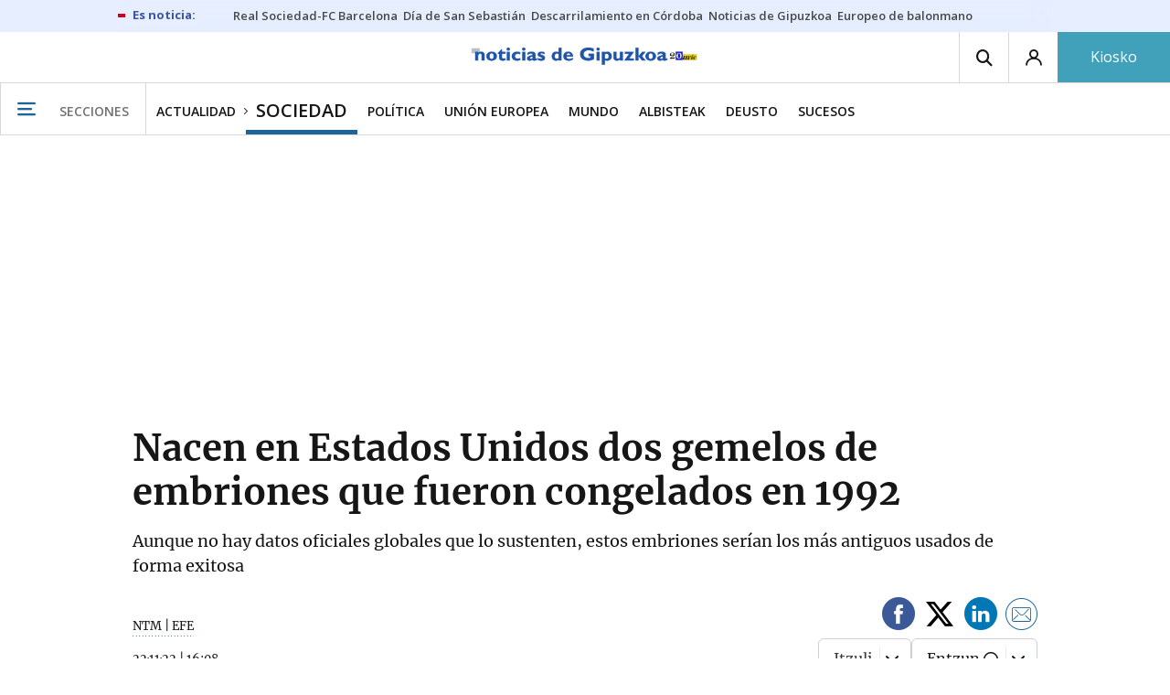

--- FILE ---
content_type: text/css
request_url: https://estaticos-cdn.noticiasdegipuzkoa.eus/css/footer.css?id=44c3471cc1c5a1a5e8d8
body_size: 2106
content:
:root{--c-brand:#1b6598;--c-brand-brand30:4,15,22;--c-brand-themeto--black:#1b6598}@keyframes fadeInOut{10%{opacity:1}50%{opacity:0}90%{opacity:1}}.footer{display:flex;flex-direction:column;align-items:center;justify-content:center;font-family:Open Sans,sans-serif;color:#161616}.footer a{border:none}.footer a:hover{color:var(--c-brand)}@media (max-width:767px){.footer{padding-top:1rem}.footer .wrapper{padding:0}}.footer .section-menu__links{padding-top:1rem;padding-bottom:1rem;margin-bottom:1rem}.footer .section-menu__links .section-menu__premium-link{width:70px;height:100%}.footer .section-menu__links .section-menu__premium-link:before{left:-.1875rem;top:80%;padding:0}.footer .section-menu__links .section-menu__premium-link:after{right:.125rem;top:80%;padding:0}.footer .section-menu__links .section-menu__premium-link:hover{filter:brightness(80%)}.footer .section-menu__links li{align-items:flex-end}.section-menu{flex:0 1 100%;display:flex;padding:0}@media (min-width:768px) and (max-width:1023px){.section-menu{flex-wrap:nowrap;white-space:nowrap;overflow:auto}}.section-menu__links{margin-bottom:1.875rem;display:none}.section-menu__links a{color:#161616;font:600 .875rem/.75rem Open Sans,sans-serif;background-image:none;text-decoration:none;margin-right:.75rem;text-transform:uppercase}@media (min-width:768px){.section-menu__links a{display:block;margin-bottom:1rem}}.section-menu__premium-link{position:relative;padding-right:.4375rem}.section-menu__premium-link:after,.section-menu__premium-link:before{content:"\B7";color:#c5ad67;font-family:Merriweather700,Merriweather,serif;position:absolute;padding:0 5px;top:57%;transform:translateY(-55%);font-size:2rem}.section-menu__premium-link:before{left:-.375rem}.section-menu__premium-link:after{right:0}.section-menu__premium-link a{color:#c5ad67}.footer .section-menu__premium-link a:hover,.section-menu__premium-link a:hover{color:#161616}.section-menu__links{margin:0;flex:0 0 100%;justify-content:space-around}@media (min-width:768px){.section-menu__links{display:flex}}@media (min-width:768px) and (max-width:1023px){.section-menu__links{flex-wrap:nowrap;white-space:nowrap;margin:2px 0 0}}.section-menu__links li{display:flex;flex:0 0 auto}.section-menu__links li:first-child{margin-left:-.3125rem}.section-menu__links li .menu-default:after{content:"";width:100%;height:5px;background-color:#f5f5f5;position:absolute;bottom:0;left:0;right:0;display:none}.section-menu__links li .menu-default.active{padding:0 5px 4px;border-top:4px solid var(--c-brand);border-right:1px solid #d8d8d8;border-left:1px solid #d8d8d8;background-color:#f5f5f5}.section-menu__links li .menu-default.active:after{display:inline;margin-bottom:-2px;background-color:#f5f5f5;z-index:100000}.section-menu__links li a{display:flex;position:relative;flex:0 0 auto;margin:0;padding:0 6px}.section-menu__links li a span{flex:0 0 auto;align-self:center}.footer--premium{background:none repeat scroll 0 0 #161616;color:#fff;padding-top:1.6875rem}@media (min-width:768px){.footer--premium{z-index:0}.footer--premium>.wrapper:after,.footer--premium>.wrapper:before{content:" ";position:absolute;top:-120px;left:-200%;right:100%;bottom:0;background-color:#161616}.footer--premium>.wrapper:after{right:-200%;left:100%}}.footer--premium .footer-down{border-top:1px solid #fff}.footer--premium .footer-up{background:none 0 0 #161616;padding:0}@media (max-width:767px){.footer--premium .footer-up{padding:0 1rem}}.footer--premium .footer-up__group-links{justify-content:space-between}.footer--premium .section-menu__premium-link a{color:#c5ad67}.footer--premium .section-menu__premium-link a:hover{color:#fff}.footer--premium.no-overlap{padding-top:2.625rem;margin:0}.footer--premium a{color:inherit}.footer--premium a:hover{color:#9a9a9a}.footer--premium [class*=" font-logo-"],.footer--premium [class^=font-logo-]{font-size:3rem}@media (min-width:768px) and (max-width:1023px){.footer--premium [class*=" font-logo-"],.footer--premium [class^=font-logo-]{font-size:2.375rem}}.footer-up{padding:2.5rem 0 0}@media (max-width:767px){.footer-up{background-image:none!important}}@media (min-width:768px){.footer-up{background-position:0 0;background-repeat:repeat-x}}@media (max-width:767px){.footer-up{padding:0 1rem;background:none}}@media (max-width:767px){.footer .footer-up{background-image:none!important}}.footer-up__highlight-topics h2{font-size:.875rem;font-family:Merriweather400,Merriweather,serif;text-transform:uppercase}@media (max-width:767px){.footer-up__highlight-topics{display:none}}.footer-up__hightlight-links a{display:block;margin-bottom:2px;margin-top:2px;padding:.375rem 1.125rem .25rem;border:1px solid #9a9a9a;text-transform:none}.footer-up__group-links{align-items:center;display:flex;flex-wrap:wrap;justify-content:space-between;font:700 .875rem/1 Open Sans,sans-serif;margin-bottom:1.875rem;padding:1.75rem 0 1.375rem;border-bottom:1px dashed #9a9a9a;border-top:1px dashed #9a9a9a}@media (max-width:767px){.footer-up__group-links{display:none}}@media (min-width:768px) and (max-width:1023px){.footer-up__group-links{flex-wrap:nowrap;white-space:nowrap;overflow:auto}}@media (min-width:768px) and (max-width:1023px){.footer-up__group-links li{margin:0 1rem 0 0}}.footer-up__brand-link a{background:none repeat scroll 0 0 var(--c-brand);color:#fff;font-size:1rem;padding:.5rem}.footer-up__brand-link a:hover{background-color:#fff;color:var(--c-brand)}.footer-up__logos{display:flex;align-items:center;justify-content:space-between;margin-bottom:1.5625rem}.footer-up__logos a:hover{color:#9a9a9a}@media (min-width:768px) and (max-width:1023px){.footer-up__logos{flex-wrap:wrap}}.footer-up__noticias-logos img{max-width:180px}@media (max-width:767px){.footer-up__noticias-logos img,.footer-up__noticias-logos span{margin:0 auto}}.footer-up__epi{margin:0;text-align:center}@media (min-width:768px) and (max-width:1023px){.footer-up__epi{order:2;flex-basis:30%}}@media (min-width:768px) and (max-width:1023px){.footer-up__noticias--360{order:3;flex-basis:30%}}.footer-up__group{flex-basis:70%}@media (max-width:767px){.footer-up__group{display:none}}.footer-up__group ul{display:flex;flex-wrap:wrap;align-items:center;justify-content:space-around}.footer-up__group ul li{flex:1 1 auto}.footer-up__group ul a{font-size:2.5rem;display:block;text-align:center}@media (min-width:768px) and (max-width:1023px){.footer-up__group{order:1;flex-basis:100%;text-align:center}}.footer-up .noticias-logos__vzeta{align-items:stretch}.footer-up .logofooter__v2--pi360,.footer-up .logofooter__v2--zeta{font:1rem Merriweather700,Merriweather,serif;margin-bottom:.375rem}.footer-up .logofooter__v2--pi360 span,.footer-up .logofooter__v2--zeta span{display:block;margin:2px 0 5px}.footer-up .logofooter__v2--pi360 span+span,.footer-up .logofooter__v2--zeta span+span{font-size:.8125rem;color:#9a9a9a;margin-bottom:10px}.footer-up .logofooter__v2--pi360 img,.footer-up .logofooter__v2--zeta img{display:block;max-width:96px;margin:5px 0 25px}.footer-up .logofooter__v2--zeta img{max-width:154px}.footer-up .logofooter__v2--pi360{flex-basis:auto}.footer-up .logofooter__v2--pi360 span{margin-top:4px;font-size:.875rem;color:#9a9a9a}.premium .footer-up .logofooter__v2--pi360,.premium .footer-up .logofooter__v2--pi360 span,.premium .footer-up .logofooter__v2--zeta,.premium .footer-up .logofooter__v2--zeta span{color:#fff}.footer-up__medias{margin-left:0;margin-right:0;display:flex;padding-bottom:16px}.footer-up .main-section{font:600 1rem Open Sans,sans-serif;margin-bottom:.375rem;display:inline-block}.footer-up .footer-up__medias-group>.main-section{color:#5b5b5b}.premium .footer-up .footer-up__medias-group>.main-section,.section--premium .footer-up .footer-up__medias-group>.main-section{color:#fff}.footer-up__noticias-logos{margin:0;text-align:left;display:flex;flex-direction:column}@media (max-width:767px){.footer-up__noticias-logos{align-content:center;align-items:center;padding-left:0;padding-right:0;padding-bottom:0;justify-content:space-between;flex-direction:row}}@media (min-width:768px) and (max-width:1023px){.footer-up__noticias-logos{order:2;align-content:center;align-items:center;justify-content:space-between;padding-bottom:0;flex-direction:row}}.footer-up__noticias-logos a{margin-bottom:16px;display:inline-block}@media (max-width:767px){.footer-up__noticias-logos a{flex-basis:40%}}.footer-up__medias-group{display:flex;min-width:0;text-align:left;font-family:Open Sans,sans-serif}@media (max-width:767px){.footer-up__medias-group{display:none}}@media (min-width:768px) and (max-width:1023px){.footer-up__medias-group{order:1;padding-left:0;padding-right:0}}.footer-up__medias-group>ul{justify-content:space-between}.footer-up__medias-group>ul a{font-size:12px;display:block;text-align:left}@media (min-width:768px) and (max-width:1023px){.footer-up__medias-group>ul a{font-size:11px}}.footer-up__medias-group__block{margin-bottom:10px}.footer-up__eusko-jaurlaritza{text-align:center;margin-bottom:15px}.footer-up__eusko-jaurlaritza .footer-up__logo{width:255px;height:auto}.footer-up__eusko-jaurlaritza .footer-up__text{font-size:12px}@media (min-width:1024px){.footer-up__eusko-jaurlaritza .footer-up__text{font-size:16px}}.footer-down{background-color:#161616;width:100%;font-size:14px;font-weight:600;line-height:18px}@media (min-width:768px){.footer-down{padding:0 .625rem}}.footer-down .wrapper{color:#fff;display:flex;align-items:center;justify-content:space-between;flex-direction:column;padding:2.25rem 0!important}.footer-down .wrapper p{text-align:center}@media (min-width:768px){.footer-down .wrapper{flex-direction:row}.footer-down .wrapper p{text-align:left;flex-basis:40%;padding-left:.75rem}}@media (max-width:767px){.footer-down .wrapper{padding:1.5rem 0!important}}.footer-down__menu{display:flex}.footer-down__item{position:relative;padding:.5rem .75rem;text-align:center}.footer-down__item:after{content:"";height:14px;width:1px;background-color:#fff;right:-1px;top:25%;position:absolute}.footer-down__item:last-child:after{display:none}.footer-down__item a:hover{color:#9a9a9a}.rounded-tags{display:flex;align-items:center;justify-content:flex-start;flex-wrap:wrap;padding:1rem 0}@media (max-width:767px){.rounded-tags{padding:0 1rem;margin-bottom:.3125rem}}.rounded-tags a{color:#161616;font:500 .875rem Open Sans,sans-serif;text-decoration:none;padding:.875rem 1.125rem .625rem;border:1px solid #d8d8d8;border-radius:1.5rem;margin-right:1rem;background-image:none;text-transform:uppercase}.rounded-tags a:hover{color:var(--c-brand);border-color:var(--c-brand)}@media (max-width:767px){.rounded-tags li{margin-bottom:.4rem;padding-bottom:1.25rem}}